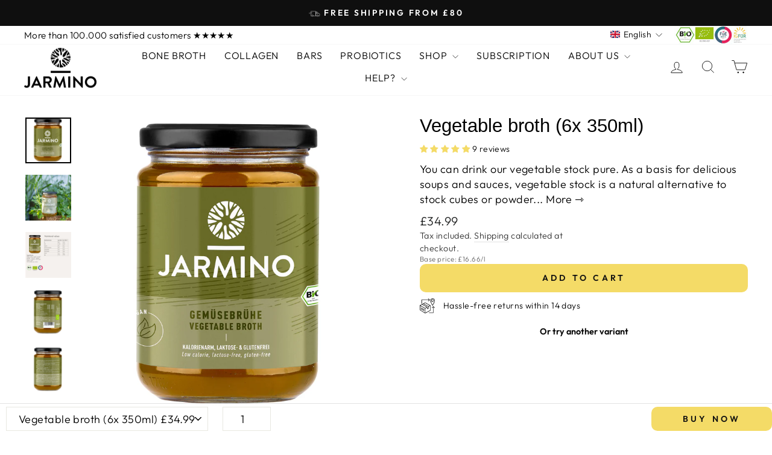

--- FILE ---
content_type: text/json
request_url: https://conf.config-security.com/model
body_size: 85
content:
{"title":"recommendation AI model (keras)","structure":"release_id=0x5b:77:29:7a:75:5a:54:7a:4c:6c:3d:7a:44:48:79:47:5f:67:5c:4b:46:2e:30:61:71:77:25:2c:58;keras;vte3vnqr9295vemdxvvkjxuj0uo65requ219kibgub9v6ql5ktt6la00jcebg2wn3opl6k82","weights":"../weights/5b77297a.h5","biases":"../biases/5b77297a.h5"}